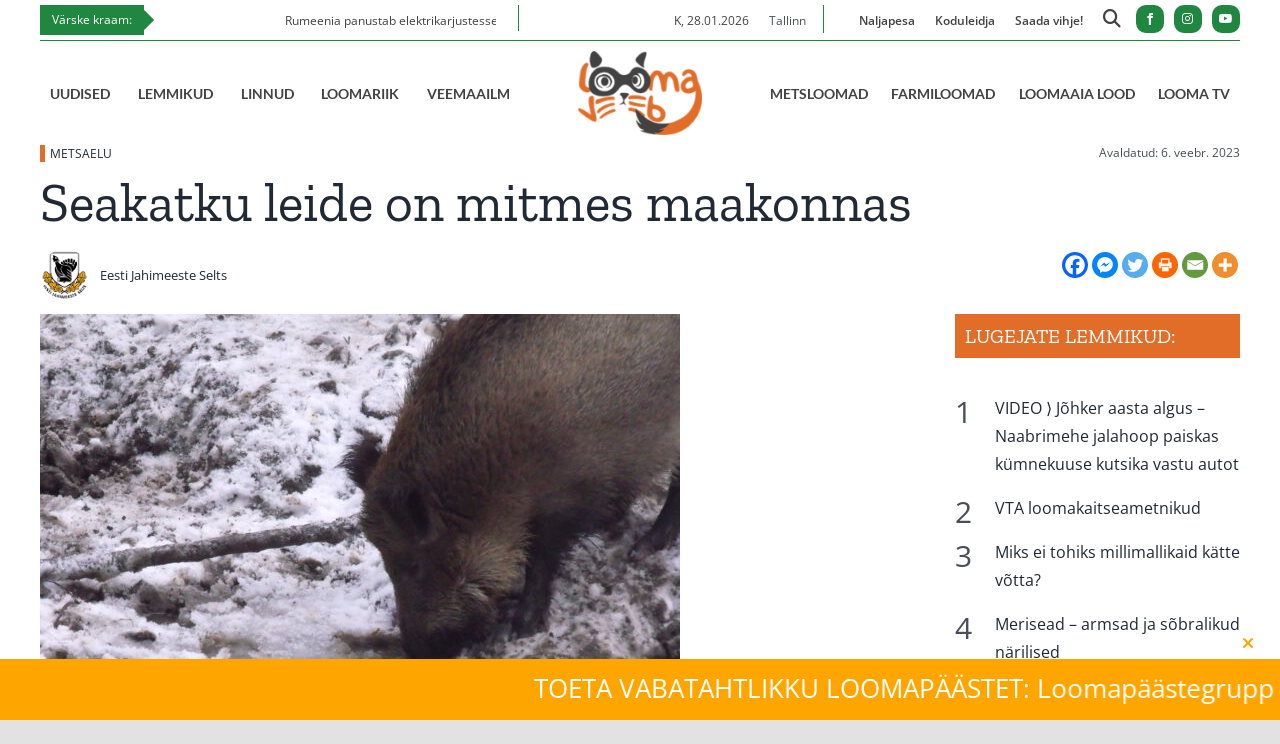

--- FILE ---
content_type: text/html; charset=utf-8
request_url: https://www.google.com/recaptcha/api2/aframe
body_size: 266
content:
<!DOCTYPE HTML><html><head><meta http-equiv="content-type" content="text/html; charset=UTF-8"></head><body><script nonce="3fwK9UtxGuqGA06qgswi2A">/** Anti-fraud and anti-abuse applications only. See google.com/recaptcha */ try{var clients={'sodar':'https://pagead2.googlesyndication.com/pagead/sodar?'};window.addEventListener("message",function(a){try{if(a.source===window.parent){var b=JSON.parse(a.data);var c=clients[b['id']];if(c){var d=document.createElement('img');d.src=c+b['params']+'&rc='+(localStorage.getItem("rc::a")?sessionStorage.getItem("rc::b"):"");window.document.body.appendChild(d);sessionStorage.setItem("rc::e",parseInt(sessionStorage.getItem("rc::e")||0)+1);localStorage.setItem("rc::h",'1769604611072');}}}catch(b){}});window.parent.postMessage("_grecaptcha_ready", "*");}catch(b){}</script></body></html>